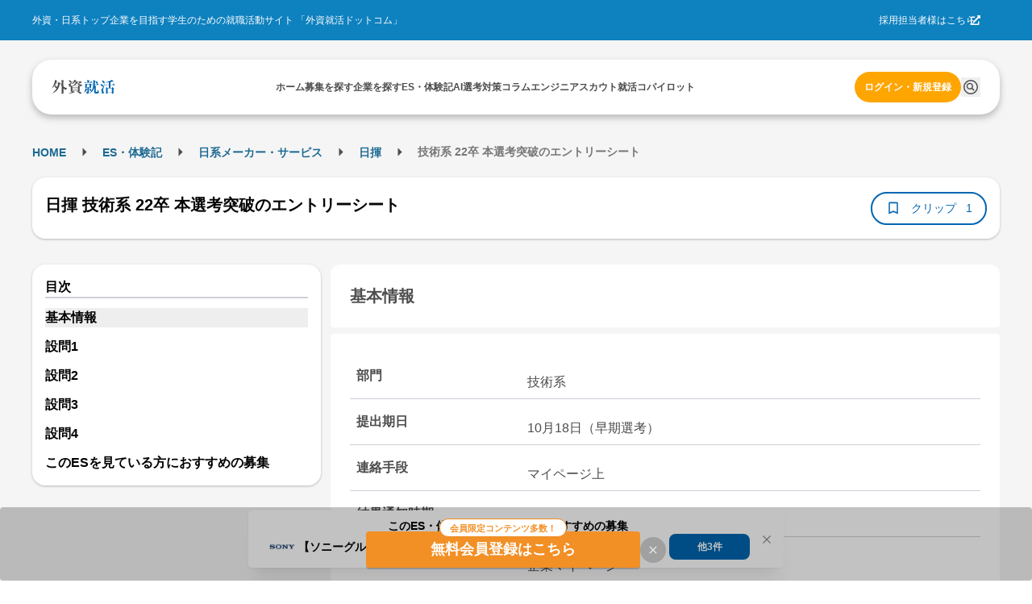

--- FILE ---
content_type: application/javascript
request_url: https://gaishishukatsu.com/_next/static/chunks/7218-bd16e13b15ee0659.js
body_size: 5571
content:
"use strict";(self.webpackChunk_N_E=self.webpackChunk_N_E||[]).push([[7218],{62831:function(e,r,o){o.d(r,{f:function(){return j}});var a=o(44194),t=o(23152),l=o(32055),i=o(68162),n=Object.defineProperty,s=Object.defineProperties,c=Object.getOwnPropertyDescriptors,d=Object.getOwnPropertySymbols,p=Object.prototype.hasOwnProperty,u=Object.prototype.propertyIsEnumerable,__defNormalProp=(e,r,o)=>r in e?n(e,r,{enumerable:!0,configurable:!0,writable:!0,value:o}):e[r]=o,__spreadValues=(e,r)=>{for(var o in r||(r={}))p.call(r,o)&&__defNormalProp(e,o,r[o]);if(d)for(var o of d(r))u.call(r,o)&&__defNormalProp(e,o,r[o]);return e},__spreadProps=(e,r)=>s(e,c(r)),f=(0,i.k)(e=>({root:__spreadProps(__spreadValues({},e.fn.cover()),{display:"flex",alignItems:"center",justifyContent:"center",overflow:"hidden"})})),m=o(51793),b=o(63102),y=o(70349),v=o(52615),g=Object.defineProperty,_=Object.defineProperties,h=Object.getOwnPropertyDescriptors,O=Object.getOwnPropertySymbols,P=Object.prototype.hasOwnProperty,w=Object.prototype.propertyIsEnumerable,LoadingOverlay_defNormalProp=(e,r,o)=>r in e?g(e,r,{enumerable:!0,configurable:!0,writable:!0,value:o}):e[r]=o,LoadingOverlay_spreadValues=(e,r)=>{for(var o in r||(r={}))P.call(r,o)&&LoadingOverlay_defNormalProp(e,o,r[o]);if(O)for(var o of O(r))w.call(r,o)&&LoadingOverlay_defNormalProp(e,o,r[o]);return e},LoadingOverlay_spreadProps=(e,r)=>_(e,h(r)),__objRest=(e,r)=>{var o={};for(var a in e)P.call(e,a)&&0>r.indexOf(a)&&(o[a]=e[a]);if(null!=e&&O)for(var a of O(e))0>r.indexOf(a)&&w.call(e,a)&&(o[a]=e[a]);return o};let k={overlayOpacity:.75,transitionDuration:0,radius:0,zIndex:(0,t.w)("overlay")},j=(0,a.forwardRef)((e,r)=>{let o=(0,l.N4)("LoadingOverlay",k,e),{className:t,visible:i,loaderProps:n,overlayOpacity:s,overlayColor:c,transitionDuration:d,exitTransitionDuration:p,zIndex:u,style:g,loader:_,radius:h,overlayBlur:O,unstyled:P,variant:w,keepMounted:j}=o,N=__objRest(o,["className","visible","loaderProps","overlayOpacity","overlayColor","transitionDuration","exitTransitionDuration","zIndex","style","loader","radius","overlayBlur","unstyled","variant","keepMounted"]),{classes:x,cx:R,theme:S}=f(null,{name:"LoadingOverlay",unstyled:P,variant:w}),E=`calc(${u} + 1)`;return a.createElement(m.u,{keepMounted:j,duration:d,exitDuration:p,mounted:i,transition:"fade"},e=>a.createElement(b.x,LoadingOverlay_spreadValues({className:R(x.root,t),style:LoadingOverlay_spreadProps(LoadingOverlay_spreadValues(LoadingOverlay_spreadValues({},e),g),{zIndex:u}),ref:r},N),_?a.createElement("div",{style:{zIndex:E}},_):a.createElement(y.a,LoadingOverlay_spreadValues({style:{zIndex:E}},n)),a.createElement(v.a,{opacity:s,zIndex:u,radius:h,blur:O,unstyled:P,color:c||("dark"===S.colorScheme?S.colors.dark[5]:S.white)})))});j.displayName="@mantine/core/LoadingOverlay"},11997:function(e,r,o){o.d(r,{Y:function(){return G}});var a=o(44194),t=o(95767),l=o(32055),i=Object.defineProperty,n=Object.getOwnPropertySymbols,s=Object.prototype.hasOwnProperty,c=Object.prototype.propertyIsEnumerable,__defNormalProp=(e,r,o)=>r in e?i(e,r,{enumerable:!0,configurable:!0,writable:!0,value:o}):e[r]=o,__spreadValues=(e,r)=>{for(var o in r||(r={}))s.call(r,o)&&__defNormalProp(e,o,r[o]);if(n)for(var o of n(r))c.call(r,o)&&__defNormalProp(e,o,r[o]);return e},__objRest=(e,r)=>{var o={};for(var a in e)s.call(e,a)&&0>r.indexOf(a)&&(o[a]=e[a]);if(null!=e&&n)for(var a of n(e))0>r.indexOf(a)&&c.call(e,a)&&(o[a]=e[a]);return o};let d=(0,a.createContext)(null),p=d.Provider,useRadioGroupContext=()=>(0,a.useContext)(d);var u=o(16777),f=o(67988),m=Object.defineProperty,b=Object.getOwnPropertySymbols,y=Object.prototype.hasOwnProperty,v=Object.prototype.propertyIsEnumerable,RadioGroup_defNormalProp=(e,r,o)=>r in e?m(e,r,{enumerable:!0,configurable:!0,writable:!0,value:o}):e[r]=o,RadioGroup_spreadValues=(e,r)=>{for(var o in r||(r={}))y.call(r,o)&&RadioGroup_defNormalProp(e,o,r[o]);if(b)for(var o of b(r))v.call(r,o)&&RadioGroup_defNormalProp(e,o,r[o]);return e},RadioGroup_objRest=(e,r)=>{var o={};for(var a in e)y.call(e,a)&&0>r.indexOf(a)&&(o[a]=e[a]);if(null!=e&&b)for(var a of b(e))0>r.indexOf(a)&&v.call(e,a)&&(o[a]=e[a]);return o};let g={size:"sm"},_=(0,a.forwardRef)((e,r)=>{let o=(0,l.N4)("RadioGroup",g,e),{children:i,value:n,defaultValue:s,onChange:c,size:d,wrapperProps:m,unstyled:b,name:y}=o,v=RadioGroup_objRest(o,["children","value","defaultValue","onChange","size","wrapperProps","unstyled","name"]),_=(0,t.M)(y),[h,O]=(0,u.C)({value:n,defaultValue:s,finalValue:"",onChange:c});return a.createElement(p,{value:{value:h,onChange:e=>O(e.currentTarget.value),size:d,name:_}},a.createElement(f.I.Wrapper,RadioGroup_spreadValues(RadioGroup_spreadValues({labelElement:"div",size:d,__staticSelector:"RadioGroup",ref:r,unstyled:b},m),v),i))});_.displayName="@mantine/core/RadioGroup";var h=o(47343),O=o(68162),P=o(82960),w=o(99190),k=Object.defineProperty,j=Object.defineProperties,N=Object.getOwnPropertyDescriptors,x=Object.getOwnPropertySymbols,R=Object.prototype.hasOwnProperty,S=Object.prototype.propertyIsEnumerable,Radio_styles_defNormalProp=(e,r,o)=>r in e?k(e,r,{enumerable:!0,configurable:!0,writable:!0,value:o}):e[r]=o,Radio_styles_spreadValues=(e,r)=>{for(var o in r||(r={}))R.call(r,o)&&Radio_styles_defNormalProp(e,o,r[o]);if(x)for(var o of x(r))S.call(r,o)&&Radio_styles_defNormalProp(e,o,r[o]);return e},__spreadProps=(e,r)=>j(e,N(r));let E={xs:(0,h.h)(16),sm:(0,h.h)(20),md:(0,h.h)(24),lg:(0,h.h)(30),xl:(0,h.h)(36)},T={xs:(0,h.h)(6),sm:(0,h.h)(8),md:(0,h.h)(10),lg:(0,h.h)(14),xl:(0,h.h)(16)};var V=(0,O.k)((e,{color:r,transitionDuration:o,labelPosition:a,error:t},{size:l})=>{let i=e.fn.variant({variant:"filled",color:r}),n=e.fn.variant({variant:"filled",color:"red"}).background;return{inner:{order:"left"===a?2:1,position:"relative",alignSelf:"flex-start"},icon:{ref:(0,P.A)("icon"),color:e.white,opacity:0,transform:`scale(0.75) translateY(${(0,h.h)(2)})`,transition:`opacity ${o}ms ${e.transitionTimingFunction}`,pointerEvents:"none",width:(0,w.a)({sizes:T,size:l}),height:(0,w.a)({sizes:T,size:l}),position:"absolute",top:`calc(50% - ${(0,w.a)({sizes:T,size:l})} / 2)`,left:`calc(50% - ${(0,w.a)({sizes:T,size:l})} / 2)`},radio:__spreadProps(Radio_styles_spreadValues({},e.fn.focusStyles()),{backgroundColor:"dark"===e.colorScheme?e.colors.dark[6]:e.white,border:`${(0,h.h)(1)} solid ${t?n:"dark"===e.colorScheme?e.colors.dark[4]:e.colors.gray[4]}`,position:"relative",appearance:"none",width:(0,w.a)({sizes:E,size:l}),height:(0,w.a)({sizes:E,size:l}),borderRadius:(0,w.a)({sizes:E,size:l}),margin:0,display:"flex",alignItems:"center",justifyContent:"center",transitionProperty:"background-color, border-color",transitionTimingFunction:e.transitionTimingFunction,transitionDuration:`${o}ms`,cursor:e.cursorType,"&:checked":{background:i.background,borderColor:i.background,[`& + .${(0,P.A)("icon")}`]:{opacity:1,transform:"scale(1)"}},"&:disabled":{borderColor:"dark"===e.colorScheme?e.colors.dark[5]:e.colors.gray[4],backgroundColor:"dark"===e.colorScheme?e.colors.dark[5]:e.colors.gray[1],[`& + .${(0,P.A)("icon")}`]:{color:"dark"===e.colorScheme?e.colors.dark[6]:e.colors.gray[4]}}})}}),C=o(16582),z=o(3637),$=Object.defineProperty,I=Object.getOwnPropertySymbols,A=Object.prototype.hasOwnProperty,D=Object.prototype.propertyIsEnumerable,Radio_defNormalProp=(e,r,o)=>r in e?$(e,r,{enumerable:!0,configurable:!0,writable:!0,value:o}):e[r]=o,Radio_spreadValues=(e,r)=>{for(var o in r||(r={}))A.call(r,o)&&Radio_defNormalProp(e,o,r[o]);if(I)for(var o of I(r))D.call(r,o)&&Radio_defNormalProp(e,o,r[o]);return e},Radio_objRest=(e,r)=>{var o={};for(var a in e)A.call(e,a)&&0>r.indexOf(a)&&(o[a]=e[a]);if(null!=e&&I)for(var a of I(e))0>r.indexOf(a)&&D.call(e,a)&&(o[a]=e[a]);return o};let L={icon:function(e){let{width:r,height:o,style:t}=e,l=__objRest(e,["width","height","style"]);return a.createElement("svg",__spreadValues({xmlns:"http://www.w3.org/2000/svg",fill:"none",viewBox:"0 0 5 5",style:__spreadValues({width:r,height:o},t)},l),a.createElement("path",{fill:"currentColor",d:"M0 2.5a2.5 2.5 0 115 0 2.5 2.5 0 01-5 0z"}))},transitionDuration:100,size:"sm",labelPosition:"right"},G=(0,a.forwardRef)((e,r)=>{var o,i;let n=(0,l.N4)("Radio",L,e),{className:s,style:c,id:d,label:p,size:u,title:f,disabled:m,color:b,classNames:y,styles:v,sx:g,icon:_,transitionDuration:h,wrapperProps:O,unstyled:P,labelPosition:w,description:k,error:j,variant:N}=n,x=Radio_objRest(n,["className","style","id","label","size","title","disabled","color","classNames","styles","sx","icon","transitionDuration","wrapperProps","unstyled","labelPosition","description","error","variant"]),R=useRadioGroupContext(),S=null!=(o=null==R?void 0:R.size)?o:u,E=e.size?u:S,{classes:T}=V({color:b,transitionDuration:h,labelPosition:w,error:!!j},{name:"Radio",classNames:y,styles:v,unstyled:P,variant:N,size:E}),{systemStyles:$,rest:I}=(0,C.x)(x),A=(0,t.M)(d),D=R?{checked:R.value===I.value,name:null!=(i=I.name)?i:R.name,onChange:R.onChange}:{};return a.createElement(z.Z,Radio_spreadValues(Radio_spreadValues({className:s,sx:g,style:c,id:A,size:E,labelPosition:w,label:p,description:k,error:j,disabled:m,__staticSelector:"Radio",classNames:y,styles:v,unstyled:P,"data-checked":D.checked||void 0,variant:N},$),O),a.createElement("div",{className:T.inner},a.createElement("input",Radio_spreadValues(Radio_spreadValues({ref:r,className:T.radio,type:"radio",id:A,disabled:m},I),D)),a.createElement(_,{className:T.icon,"aria-hidden":!0})))});G.displayName="@mantine/core/Radio",G.Group=_},78118:function(e,r,o){o.d(r,{T:function(){return w}});var a=o(44194),t=o(32055),l=o(47343),i=o(45480),n=o(68162),s=(0,n.k)((e,{bulletSize:r,color:o,radius:a,align:t,lineVariant:i,lineWidth:n})=>{let s=e.fn.variant({variant:"filled",color:o}),c=(0,l.h)(r),d=(0,l.h)(n);return{itemBody:{},itemContent:{},itemBullet:{boxSizing:"border-box",width:c,height:c,borderRadius:e.fn.radius(a),border:`${d} solid ${"dark"===e.colorScheme?e.colors.dark[4]:e.colors.gray[3]}`,backgroundColor:"dark"===e.colorScheme?e.colors.dark[7]:e.white,position:"absolute",top:0,left:"left"===t?`calc(-${c} / 2 - ${d} / 2)`:"auto",right:"right"===t?`calc(-${c} / 2 - ${d} / 2)`:"auto",display:"flex",alignItems:"center",justifyContent:"center",color:e.white,"&[data-with-child]":{borderWidth:(0,l.h)(1),backgroundColor:"dark"===e.colorScheme?e.colors.dark[4]:e.colors.gray[3],color:"dark"===e.colorScheme?e.colors.dark[0]:e.black},"&[data-active]":{borderColor:s.background,backgroundColor:e.white,"&[data-with-child]":{backgroundColor:s.background,color:e.white}}},item:{position:"relative",boxSizing:"border-box",color:"dark"===e.colorScheme?e.colors.dark[0]:e.black,paddingLeft:"left"===t?e.spacing.xl:0,paddingRight:"right"===t?e.spacing.xl:0,textAlign:t,"&:not(:last-of-type)::before":{display:"block"},"&:not(:first-of-type)":{marginTop:e.spacing.xl},"&::before":{boxSizing:"border-box",position:"absolute",top:0,left:"left"===t?`calc(${d} * -1)`:"auto",right:"right"===t?`calc(${d} * -1)`:"auto",bottom:`calc(${e.spacing.xl} * -1)`,borderLeft:`${d} ${i} ${"dark"===e.colorScheme?e.colors.dark[4]:e.colors.gray[3]}`,content:'""',display:"none"},"&[data-line-active]":{"&::before":{borderLeftColor:s.background}}},itemTitle:{fontWeight:500,lineHeight:1,marginBottom:`calc(${e.spacing.xs} / 2)`,textAlign:t}}}),c=o(63102),d=o(31416),p=Object.defineProperty,u=Object.getOwnPropertySymbols,f=Object.prototype.hasOwnProperty,m=Object.prototype.propertyIsEnumerable,__defNormalProp=(e,r,o)=>r in e?p(e,r,{enumerable:!0,configurable:!0,writable:!0,value:o}):e[r]=o,__spreadValues=(e,r)=>{for(var o in r||(r={}))f.call(r,o)&&__defNormalProp(e,o,r[o]);if(u)for(var o of u(r))m.call(r,o)&&__defNormalProp(e,o,r[o]);return e},__objRest=(e,r)=>{var o={};for(var a in e)f.call(e,a)&&0>r.indexOf(a)&&(o[a]=e[a]);if(null!=e&&u)for(var a of u(e))0>r.indexOf(a)&&m.call(e,a)&&(o[a]=e[a]);return o};let b={bulletSize:20,radius:"xl",lineWidth:4,lineVariant:"solid"},y=(0,a.forwardRef)((e,r)=>{let o=(0,t.N4)("TimelineItem",b,e),{className:l,bullet:i,title:n,bulletSize:p,radius:u,lineWidth:f,active:m,lineActive:y,classNames:v,styles:g,children:_,color:h,align:O,lineVariant:P,unstyled:w,variant:k}=o,j=__objRest(o,["className","bullet","title","bulletSize","radius","lineWidth","active","lineActive","classNames","styles","children","color","align","lineVariant","unstyled","variant"]),{classes:N,cx:x}=s({bulletSize:p,color:h,radius:u,align:O,lineVariant:P,lineWidth:f},{name:"Timeline",classNames:v,styles:g,unstyled:w,variant:k});return a.createElement(c.x,__spreadValues({className:x(N.item,l),"data-line-active":y||void 0,"data-active":m||void 0,ref:r},j),a.createElement("div",{className:N.itemBullet,"data-with-child":!!i||void 0,"data-active":m||void 0},i),a.createElement("div",{className:N.itemBody},n&&a.createElement(d.x,{className:N.itemTitle},n),a.createElement("div",{className:N.itemContent},_)))});y.displayName="@mantine/core/TimelineItem";var v=(0,n.k)(()=>({root:{}})),g=Object.defineProperty,_=Object.getOwnPropertySymbols,h=Object.prototype.hasOwnProperty,O=Object.prototype.propertyIsEnumerable,Timeline_defNormalProp=(e,r,o)=>r in e?g(e,r,{enumerable:!0,configurable:!0,writable:!0,value:o}):e[r]=o,Timeline_spreadValues=(e,r)=>{for(var o in r||(r={}))h.call(r,o)&&Timeline_defNormalProp(e,o,r[o]);if(_)for(var o of _(r))O.call(r,o)&&Timeline_defNormalProp(e,o,r[o]);return e},Timeline_objRest=(e,r)=>{var o={};for(var a in e)h.call(e,a)&&0>r.indexOf(a)&&(o[a]=e[a]);if(null!=e&&_)for(var a of _(e))0>r.indexOf(a)&&O.call(e,a)&&(o[a]=e[a]);return o};let P={active:-1,radius:"xl",bulletSize:20,align:"left",lineWidth:4,reverseActive:!1},w=(0,a.forwardRef)((e,r)=>{let o=(0,t.N4)("Timeline",P,e),{className:n,children:s,active:d,color:p,radius:u,bulletSize:f,align:m,lineWidth:b,classNames:y,styles:g,sx:_,reverseActive:h,unstyled:O,variant:w}=o,k=Timeline_objRest(o,["className","children","active","color","radius","bulletSize","align","lineWidth","classNames","styles","sx","reverseActive","unstyled","variant"]),{classes:j,cx:N}=v(null,{name:"Timeline",classNames:y,styles:g,unstyled:O,variant:w}),x=a.Children.toArray(s),R=x.map((e,r)=>a.cloneElement(e,{variant:w,classNames:y,styles:g,align:m,lineWidth:b,radius:e.props.radius||u,color:e.props.color||p,bulletSize:e.props.bulletSize||f,unstyled:O,active:e.props.active||(h?d>=x.length-r-1:d>=r),lineActive:e.props.lineActive||(h?d>=x.length-r-1:d-1>=r)})),S="left"===m?{paddingLeft:`calc(${(0,l.h)(f)} / 2 + ${(0,l.h)(b)} / 2)`}:{paddingRight:`calc(${(0,l.h)(f)} / 2 + ${(0,l.h)(b)} / 2)`};return a.createElement(c.x,Timeline_spreadValues({className:N(j.root,n),ref:r,sx:[S,...(0,i.R)(_)]},k),R)});w.Item=y,w.displayName="@mantine/core/Timeline"},52951:function(e,r,o){o.d(r,{M:function(){return y}});var a=o(44194),t=o(32055),l=o(26149),i=o(68162),n=o(47343),s=(0,i.k)(e=>({input:{paddingTop:0,paddingBottom:0,appearance:"none","&::-webkit-calendar-picker-indicator":{display:"none"},"&::-webkit-clear-button":{display:"none"},"&::-webkit-datetime-edit-hour-field, &::-webkit-datetime-edit-minute-field, &::-webkit-datetime-edit-second-field":{paddingTop:0,maxHeight:(0,n.h)(30),display:"inline","&:focus":{backgroundColor:e.fn.variant({variant:"filled"}).background,color:e.white}}}})),c=Object.defineProperty,d=Object.defineProperties,p=Object.getOwnPropertyDescriptors,u=Object.getOwnPropertySymbols,f=Object.prototype.hasOwnProperty,m=Object.prototype.propertyIsEnumerable,__defNormalProp=(e,r,o)=>r in e?c(e,r,{enumerable:!0,configurable:!0,writable:!0,value:o}):e[r]=o,__spreadValues=(e,r)=>{for(var o in r||(r={}))f.call(r,o)&&__defNormalProp(e,o,r[o]);if(u)for(var o of u(r))m.call(r,o)&&__defNormalProp(e,o,r[o]);return e},__spreadProps=(e,r)=>d(e,p(r)),__objRest=(e,r)=>{var o={};for(var a in e)f.call(e,a)&&0>r.indexOf(a)&&(o[a]=e[a]);if(null!=e&&u)for(var a of u(e))0>r.indexOf(a)&&m.call(e,a)&&(o[a]=e[a]);return o};let b={},y=(0,a.forwardRef)((e,r)=>{let o=(0,t.N4)("TimeInput",b,e),{classNames:i,withSeconds:n,variant:c,size:d,styles:p,unstyled:u}=o,f=__objRest(o,["classNames","withSeconds","variant","size","styles","unstyled"]),{classes:m,cx:y}=s(null,{name:"TimeInput",classNames:i,styles:p,unstyled:u,variant:c,size:d});return a.createElement(l.o,__spreadValues({type:"time",step:n?1:60,classNames:__spreadProps(__spreadValues({},i),{input:y(m.input,null==i?void 0:i.input)}),styles:p,unstyled:u,variant:c,size:d,ref:r,__staticSelector:"TimeInput"},f))});y.displayName="@mantine/dates/TimeInput"},30183:function(e,r,o){o.d(r,{R:function(){return createScopedKeydownHandler}});var a=o(28821);function createScopedKeydownHandler({parentSelector:e,siblingSelector:r,onKeyDown:o,loop:t=!0,activateOnFocus:l=!1,dir:i="rtl",orientation:n}){return s=>{var c;null==o||o(s);let d=Array.from((null==(c=(0,a.p)(s.currentTarget,e))?void 0:c.querySelectorAll(r))||[]).filter(r=>{var o;return o=s.currentTarget,(0,a.p)(o,e)===(0,a.p)(r,e)}),p=d.findIndex(e=>s.currentTarget===e),u=function(e,r,o){for(let o=e+1;o<r.length;o+=1)if(!r[o].disabled)return o;if(o){for(let e=0;e<r.length;e+=1)if(!r[e].disabled)return e}return e}(p,d,t),f=function(e,r,o){for(let o=e-1;o>=0;o-=1)if(!r[o].disabled)return o;if(o){for(let e=r.length-1;e>-1;e-=1)if(!r[e].disabled)return e}return e}(p,d,t),m="rtl"===i?f:u,b="rtl"===i?u:f;switch(s.key){case"ArrowRight":"horizontal"===n&&(s.stopPropagation(),s.preventDefault(),d[m].focus(),l&&d[m].click());break;case"ArrowLeft":"horizontal"===n&&(s.stopPropagation(),s.preventDefault(),d[b].focus(),l&&d[b].click());break;case"ArrowUp":"vertical"===n&&(s.stopPropagation(),s.preventDefault(),d[f].focus(),l&&d[f].click());break;case"ArrowDown":"vertical"===n&&(s.stopPropagation(),s.preventDefault(),d[u].focus(),l&&d[u].click());break;case"Home":s.stopPropagation(),s.preventDefault(),d[0].disabled||d[0].focus();break;case"End":{s.stopPropagation(),s.preventDefault();let e=d.length-1;d[e].disabled||d[e].focus()}}}}},28821:function(e,r,o){o.d(r,{p:function(){return findElementAncestor}});function findElementAncestor(e,r){let o=e;for(;(o=o.parentElement)&&!o.matches(r););return o}},75915:function(e,r,o){o.d(r,{Z:function(){return setHours}});var a=o(65413),t=o(90675),l=o(97407);function setHours(e,r){(0,l.Z)(2,arguments);var o=(0,t.Z)(e),i=(0,a.Z)(r);return o.setHours(i),o}},83548:function(e,r,o){o.d(r,{Z:function(){return setMinutes}});var a=o(65413),t=o(90675),l=o(97407);function setMinutes(e,r){(0,l.Z)(2,arguments);var o=(0,t.Z)(e),i=(0,a.Z)(r);return o.setMinutes(i),o}}}]);
//# sourceMappingURL=7218-bd16e13b15ee0659.js.map